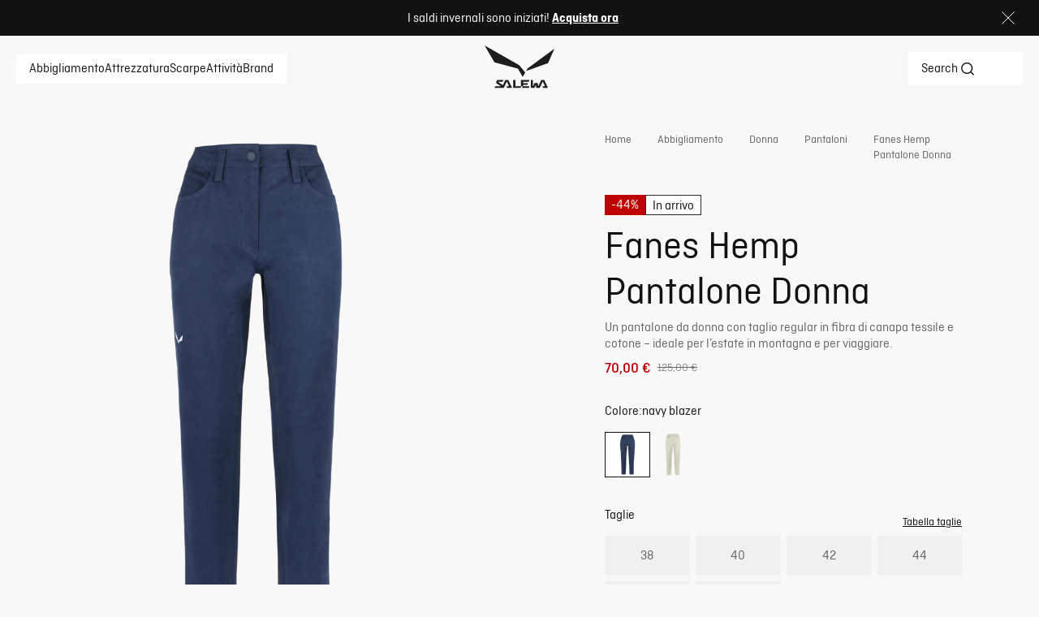

--- FILE ---
content_type: text/css; charset=utf-8
request_url: https://www.salewa.com/_nuxt/UiInput.DBg5JuYZ.css
body_size: 198
content:
.form[data-v-778ab552],.ui-input[data-v-778ab552]{flex-grow:1}.form[data-v-778ab552]{align-items:center;align-self:stretch;color:var(--ui-copy);display:flex;font-size:var(--font-size--s);line-height:1.25em;position:relative}.error[data-v-778ab552]{font-size:var(--font-size--xs)}label[data-v-778ab552]{color:var(--ui-copy);font-size:1em;left:0;line-height:1.25rem;pointer-events:none;position:absolute;top:50%;transform:translate(.875em,-50%);transition:all .2s ease}.input-button[data-v-778ab552]{all:unset;cursor:pointer;display:inline-flex;font-size:24px;position:absolute;right:12px;top:50%;transform:translateY(-50%)}input[data-v-778ab552]{background-color:var(--brand-white);border:1px solid var(--ui-inactive);border-radius:12px;color:var(--brand-blackout);flex-grow:1;font-size:inherit;line-height:1.25em;padding:.8125em .875em;width:100%}input[data-v-778ab552]::-moz-placeholder{color:transparent;-moz-transition:color .2s ease;transition:color .2s ease}input[data-v-778ab552]::placeholder{color:transparent;transition:color .2s ease}input[data-v-778ab552]:active,input[data-v-778ab552]:focus,input[data-v-778ab552]:hover{border:1px solid var(--brand-blackout);color:var(--brand-blackout);outline:none}input:not(:-moz-placeholder)+label[data-v-778ab552]{background-color:var(--brand-white);font-size:.875em;padding:0 4px;top:0}input:active+label[data-v-778ab552],input:focus+label[data-v-778ab552],input:not(:placeholder-shown)+label[data-v-778ab552]{background-color:var(--brand-white);font-size:.875em;padding:0 4px;top:0}input[data-v-778ab552]:active::-moz-placeholder,input[data-v-778ab552]:focus::-moz-placeholder{color:var(--ui-inactive)}input[data-v-778ab552]:active::placeholder,input[data-v-778ab552]:focus::placeholder{color:var(--ui-inactive)}input[data-v-778ab552]:-webkit-autofill,input[data-v-778ab552]:-webkit-autofill:focus{-webkit-transition:background-color 600000s 0s,color 600000s 0s;transition:background-color 600000s 0s,color 600000s 0s}input[data-v-778ab552]:disabled{cursor:not-allowed}[aria-invalid=true][data-v-778ab552]{border-color:var(--ui-error)}.required label[data-v-778ab552]:after{color:var(--ui-error);content:" *"}input[data-v-778ab552]{background:var(--input-background-color);border:1px solid var(--border-color);border-radius:0;color:var(--text-color)}input[data-v-778ab552]:focus{border:1px solid var(--primary-border-color)}label[data-v-778ab552]{color:var(--subheader-text-color)}input:not(:-moz-placeholder)+label[data-v-778ab552]{background:linear-gradient(transparent 50%,var(--input-background-color) 50%)}input:active+label[data-v-778ab552],input:focus+label[data-v-778ab552],input:not(:placeholder-shown)+label[data-v-778ab552]{background:linear-gradient(transparent 50%,var(--input-background-color) 50%)}[aria-invalid=true][data-v-778ab552]{border-color:var(--input-error)}.required label[data-v-778ab552]:after{color:var(--input-error)}


--- FILE ---
content_type: text/javascript; charset=utf-8
request_url: https://www.salewa.com/_nuxt/MiFtuPaO.js
body_size: 521
content:
import{m as a,o as t,s as p,bl as c,c as s,D as h,x as i,P as e}from"./Bfqp0pOv.js";const d={xmlns:"http://www.w3.org/2000/svg",viewBox:"0 0 113.4 113.4"};function o(r,l){return t(),a("svg",d,[p("defs",null,[l[1]||(l[1]=c('<clipPath id="clippath"><path d="M15.3 13.7h82.8v85.9H15.3z" class="cls-1"></path></clipPath><clipPath id="clippath-1"><path d="M15.3 13.7h82.8v85.9H15.3z" class="cls-1"></path></clipPath><clipPath id="clippath-2"><path d="M15.3 13.7h82.8v85.9H15.3z" class="cls-1"></path></clipPath><clipPath id="clippath-3"><path d="M15.3 13.7h82.8v85.9H15.3z" class="cls-1"></path></clipPath><clipPath id="clippath-4"><path d="M15.3 13.7h82.8v85.9H15.3z" class="cls-1"></path></clipPath>',5)),(t(),s(e("style"),null,{default:h(()=>l[0]||(l[0]=[i(".cls-1{fill:none}.cls-6{fill:#020303}")])),_:1,__:[0]}))]),l[2]||(l[2]=c('<g id="Livello_1"><g id="Livello_1-2" data-name="Livello_1"><path d="M52 94.7c.3 1.4-1 3.1-2.4 3.8l-3.5.8c-1.3.2-3-.1-3.3-1.9l-1.7-7.9c-.3-1.4.7-2.4 2.1-2.1l5.2 1.4c1.4.3 2.9 2.3 3.1 3.4z" class="cls-6" style="clip-path:url(#clippath);"></path><path d="m85.4 52.5-22.7 1c-1.4 0-2.7 1-3.4 2.4l-.3.7-6.5 14.1c-3.8-.3-6.9-1.4-9.3-3.1-1.4-1-3.1-3.4-3.1-3.4l-.5-.8c-.5-.7-.9-1.6-1-2.5s-.1-1.8-.1-1.8l13.7-7.9.7-.4s.9-.4 1-1.3l5.8-18.2c.7-1.7-.3-3.8-2.1-4.1-1.7-.7-3.8.3-4.1 2.1L48 46.1S29.1 54 26.4 56.4c-1.4 1.4-1.7 2.1-2.7 3.8S17.3 74 15.9 77.3s-.5 1.4-.6 2.1c-.2 1.8.4 2.3 1.6 3.2l15.5 8.2c.3.3 1 .3 1.7.3 1.4 0 2.4-.7 3.1-1.7 1-1.7.3-3.8-1.4-4.5l-12.4-6.5 3.4-7.9c.3.7.7 1.4 1 1.7 2.1 3.1 4.5 5.5 7.6 7.6s6.2 3.1 9.3 3.8 6.9.7 8.6 1c2.4 0 6.9-1.7 7.9-5.2.7-1.7 5.5-17.2 5.5-17.2l19.6-2.4c1.7-.3 3.1-1.7 3.1-3.4-.3-2.4-2.3-4.2-4-3.9" class="cls-6" style="clip-path:url(#clippath-1);"></path><path d="M38.6 59.7" class="cls-6" style="clip-path:url(#clippath-2);"></path><path d="M95 99.2c-1.7 0-2.7-1.4-2.7-2.7V47.4L70 39.5c-.7-.3-1.4-1-1.7-1.7l-5.5-13.4-34.4-5.2c-1.4-.3-2.7-1.7-2.4-3.1.3-1.7 1.7-2.7 3.1-2.4l36.1 5.2c1.2.3 1.7.7 2.1 1.7l5.5 13.7 23 8.2c1 .3 2.1 1.4 2.1 2.7v51.2c.3 1.7-1 2.7-2.7 2.7" class="cls-6" style="clip-path:url(#clippath-3);"></path><path d="M27.3 50.8c4.8.3 8.9-3.4 8.9-8.6s-3.8-8.9-8.6-8.9-8.6 4.1-8.6 8.6 3.4 8.6 8.2 8.9" class="cls-6" style="clip-path:url(#clippath-4);"></path></g></g>',1))])}const v={render:o};export{v as default,o as render};


--- FILE ---
content_type: text/javascript; charset=utf-8
request_url: https://www.salewa.com/_nuxt/D0yA3Wot.js
body_size: -301
content:
import{b as s}from"./Bfqp0pOv.js";const o=()=>{const{locale:e}=s();return e.value==="en-US"},t={isUS:o};export{t as s};


--- FILE ---
content_type: text/javascript; charset=utf-8
request_url: https://www.salewa.com/_nuxt/B9EMnnzA.js
body_size: 6
content:
import{m as l,o as e,bl as a}from"./Bfqp0pOv.js";const i={xmlns:"http://www.w3.org/2000/svg",fill:"none",viewBox:"0 0 24 24"};function f(h,t){return e(),l("svg",i,t[0]||(t[0]=[a('<g clip-path="url(#a)"><g fill-rule="evenodd" clip-path="url(#b)" clip-rule="evenodd"><path fill="#fff" d="M-4.364-.273h32.728v24.546H-4.364z"></path><path fill="#009246" d="M-4.364-.273H6.544v24.546H-4.364z"></path><path fill="#CE2B37" d="M17.456-.273h10.908v24.546H17.456z"></path></g></g><defs><clipPath id="a"><rect width="24" height="24" fill="#fff" rx="12"></rect></clipPath><clipPath id="b"><path fill="#fff" d="M-4.364-.273h32.727v24.546H-4.364z"></path></clipPath></defs>',2)]))}const r={render:f};export{r as default,f as render};


--- FILE ---
content_type: text/javascript; charset=utf-8
request_url: https://www.salewa.com/_nuxt/DeD0Ed1E.js
body_size: -160
content:
var _=(a=>(a.wildcountry="40-[a-zA-Z0-9_-]{2,256}",a.lamunt="85-[a-zA-Z0-9_-]{2,256}",a.salewa="00-[0-9_-]{2,256}",a.dynafit="08-[0-9_-]{2,256}",a.evolv="66-[0-9_-]{2,256}",a))(_||{});export{_ as S};


--- FILE ---
content_type: text/javascript; charset=utf-8
request_url: https://www.salewa.com/_nuxt/BVR3vpsn.js
body_size: 529
content:
import{b_ as L,c0 as O,bW as k,f as B,k as R,c1 as $,bZ as p,W as h,b$ as T,bX as j,z as q,bY as N,C as F,c2 as l,a0 as G}from"./Bfqp0pOv.js";import{S as _}from"./DeD0Ed1E.js";function I(e,a){return Object.keys(a).find(n=>a[n]===e)}function V(e){var n;const a=(n=e==null?void 0:e.content._meta)==null?void 0:n.schema;return a||null}function K(e){return Object.keys(e)}const M=e=>{const a=O[e];return Object.fromEntries(Object.entries(L).filter(([n])=>K(a).includes(n)))};function W(e,a){if(!e||!a)return null;const n=M(a),s=I(e,n);return s||null}const U=k(async(e,a)=>{var m,v,C,b,P,w,A,S;let n,s;const o=B(),{brand:c}=R();if((m=$().value)!=null&&m.error)return;if(!o.isHydrating&&o.payload.serverRendered&&e.path===a.path&&e.query!==a.query){p(((v=o.$requestData)==null?void 0:v.layout)??"default");return}o.$requestData=null;const i=o.$i18n.locale.value,x=o.$i18n.fallbackLocale.value;let d=i;if(i!==x&&!e.path.includes(i)&&(d=e.path.split("/")[1]),!_[c])throw h({statusCode:404});const D=_[c],g=new RegExp(`${D}`).test(e.path);if(e.path===a.path&&e.hash!==a.hash)return;if(g)return p("product"),T(o,()=>{o.$requestData={view:l.PRODUCT,payload:{},layout:"product"}});const f=(C=e.params)==null?void 0:C.slug,E=Array.isArray(f)?f.join("/"):f.toString(),{data:t}=([n,s]=j(()=>q({key:F.DYNAMIC_PAGE,slug:E,isProduct:g,options:{locale:N(d)}})),n=await n,s(),n);if(t.value,!(!t.value&&!o.isHydrating)&&(b=t==null?void 0:t.value)!=null&&b.content){const y=V(t==null?void 0:t.value);let r="default";if(!y)throw h({statusCode:404});const u=W(y,c);if(!u)throw h({statusCode:404});return(w=(P=t.value)==null?void 0:P.content.layout)!=null&&w.theme&&(r=t.value.content.layout.theme),u===l.MAGAZINE_ARTICLE&&(r="magazine-article"),u===l.BLOG_POST&&(r="blog-post"),u===l.INFO_PAGE&&((S=(A=t.value)==null?void 0:A.content.layout)!=null&&S.theme&&Object.values(G).includes(t.value.content.layout.theme)?r=t.value.content.layout.theme:r="info-page"),p(r),T(o,()=>{o.$requestData={view:u,payload:t==null?void 0:t.value,layout:r}})}});export{U as default};


--- FILE ---
content_type: text/javascript; charset=utf-8
request_url: https://www.salewa.com/_nuxt/DFrw5ZhN.js
body_size: 17569
content:
const __vite__mapDeps=(i,m=__vite__mapDeps,d=(m.f||(m.f=["./Bfqp0pOv.js","./entry.QCblga4P.css","./DFUBJ4_t.js","./Brl4eBzQ.js","./UiFallbackTile.C9kog-7c.css","./B7pTo4z2.js","./UiHeading.DIvvtbxk.css","./UiVideoPlayer.D3cQ7ayK.css"])))=>i.map(i=>d[i]);
import{_ as Qn}from"./DVMlLBTo.js";import{M as Ft,aR as es,aO as Gt,b1 as ts,I as Xe,k as re,az as ns,af as ss,W as os,al as Me,ar as as,Y as Qe,$ as Xt,f as Qt,a2 as en,b as et,l as Ee,r as j,e as is,a3 as tn,cg as rs,i as cs,am as ls,ch as us,d as R,B as E,a5 as Re,ac as Ie,m as u,o as s,s as f,n as m,c as U,u as a,U as ke,q as C,H as Oe,E as ae,F as K,p as x,ci as X,L as Ve,P as tt,T as qt,V as jt,a6 as Te,D as S,x as ie,y as z,A as M,aF as A,j as nn,J as sn,_ as Ue,aa as ds,ai as on,w as Pe,z as ps,C as be,aJ as _s,aD as an,t as Ye,K as rn,ad as cn,bw as ms,bE as fs,aI as gs,bd as vs,a8 as ys,cj as hs,ab as bs,a7 as ks,a as Kt,ao as $s,a4 as Ss,bT as Cs,ck as ws,ay as Is}from"./Bfqp0pOv.js";import{_ as Ps}from"./L6h8XnRO.js";import{_ as zs}from"./D0cKceTN.js";import{U as ln}from"./B7pTo4z2.js";import{a as Ts,b as Os}from"./gQi8ByiH.js";import{U as Us}from"./nhCy_tHz.js";import{u as As,_ as Bs}from"./Db9wiMWO.js";import un from"./DFUBJ4_t.js";import{_ as Ls}from"./xBOtkyFe.js";import{_ as Fe}from"./CXO9xTiE.js";import{_ as Ds}from"./Cfs5Q2AE.js";import{a as dn,_ as Ns}from"./DweIjdgP.js";import{_ as Ms}from"./DEDtvU6v.js";import{a as Es,g as Rs,u as Vs,b as Jt,c as Je,d as He,e as Fs}from"./DU14jedK.js";import{A as Gs,a as qs,P as We,b as js,D as xe,c as Ks,h as Js}from"./CzPeDw0_.js";import{u as nt}from"./ZI_HQFUy.js";import{g as Hs}from"./BrmGO1BE.js";import{u as Ws}from"./BznFQExm.js";import{i as xs,S as Ys,u as Zs}from"./D-kMF2TC.js";import{u as Xs}from"./C-8J5KhR.js";import{u as pn}from"./Bo7gxL2m.js";import{i as Qs,I as _n}from"./D9a2TppB.js";import"./MIw36Em6.js";import"./1DkV6Scs.js";import"./cv5BC_g1.js";import"./Brl4eBzQ.js";import"./D2zxkXaA.js";import"./E9Rq8oeZ.js";import"./DUdGDVnM.js";import"./Dv8XuRIY.js";var mn=(o=>(o.Adult="Adult",o.Kids="Kids",o))(mn||{}),Ze=(o=>(o.InStock="InStock",o.OutOfStock="OutOfStock",o))(Ze||{});const eo="NA";function to({allCategories:o,activity:e,ageGroup:t,productType:c,gender:r,options:n,recommendedUse:i,layer:l}){let v,d,_,g,h,p,w={};const k=n.brand.charAt(0).toUpperCase()+n.brand.slice(1).toLowerCase(),$=n.brand!==Ft.WILDCOUNTRY&&n.brand!==Ft.LAMUNT?k:"",B=b=>{var T,L,G,H,F;if(b!=null&&b.length)for(let J=0;J<b.length;J++){p=b[J];const D=p[`productFilters${$}`],ue=e||i,ce=(D==null?void 0:D.ageGroup)===mn.Kids?Gs.Child:D==null?void 0:D.ageGroup,de=!!((T=D==null?void 0:D.gender)!=null&&T.length&&D.gender===r),$e=!!((L=D==null?void 0:D.genders)!=null&&L.length&&r&&D.genders.includes(r)),me=l===eo?void 0:l;g=c&&((G=D==null?void 0:D.productType)==null?void 0:G.includes(c)),v=so(D==null?void 0:D.activity,ue),_=!!(t&&ce===t),d=$e||de,h=me&&!!((H=D==null?void 0:D.layer)!=null&&H.length&&D.layer.includes(me));const Q=[v,d,_,h],fe=Q.reduce((Se,W)=>Se+(W===!0?1:0),0),ge=g?Q.length+1:0,ve=fe+ge;for(w={...w,[`${p._meta.deliveryId}`]:{score:ve,category:p}};(F=p.categories)!=null&&F.length;)B(p.categories)}};return B(o),no(w)}function no(o){const e=Object.keys(o);if(!e.length)return null;let t=null,c=-1/0;for(const r of e){const{score:n,category:i}=o[r];n>c&&(c=n,t=i)}return t}function so(o,e){return!(o!=null&&o.length)||!(e!=null&&e.length)?!1:e==null?void 0:e.some(t=>{let c=" ";return"key"in t&&(c=t.key),"text"in t&&t.text&&(c=t.text["en-EU"]||t.text["en-GB"]||t.text["en-US"]),o==null?void 0:o.includes(c)})}const oo={S:-1,M:0,L:1},st=(o,e)=>xt(o)&&xt(e)?ao(o,e):io(o,e),Ht=o=>oo[o.slice(-1)]*o.length,ao=(o,e)=>Ht(o)-Ht(e),io=(o,e)=>{const t=Wt(o),c=Wt(e);return t.localeCompare(c,void 0,{numeric:!0})},Wt=o=>parseFloat(o.replace(",",".")).toFixed(2).toString(),xt=o=>!!o.match(/x{0,2}[SML]/);function ro(o){return{}}function co(o,e,t=!1){let c=Object.entries(o);return t&&(c=c.filter(([r,n])=>n!=null)),c.sort(([r],[n])=>{const i=e.indexOf(r),l=e.indexOf(n);return i===-1&&l===-1?0:i===-1?1:l===-1?-1:i-l}).reduce((r,[n,i])=>(r[n]=i,r),{})}function lo(o,e){if(!o.length)return;const t=e!=null&&e.length?o.map(r=>co(r,e)):o,c=[...new Set(t.flatMap(Object.keys))];return t.map(r=>c.reduce((n,i)=>(n[i]=i in r?r[i]:null,n),{}))}const Yt=o=>{const e=[];return new DOMParser().parseFromString(o,"text/html").querySelectorAll("li").forEach(c=>{var n;const r=((n=c.textContent)==null?void 0:n.trim())??void 0;r&&e.push({text:r,icon:void 0})}),e};function uo(){const o=new Date,e=o.getFullYear(),t=new Date(e,1,1),c=new Date(e,7,1);return t.getTime()<=o.getTime()&&c.getTime()<=o.getTime()?`${e+1}-02-01`:t.getTime()<=o.getTime()&&c.getTime()>o.getTime()?`${e}-08-01`:`${e}-02-01`}function ze(o,e){var t,c;return e?(c=(t=e.attributes)==null?void 0:t.find(r=>r.name===o))==null?void 0:c.value:null}function po(o,e,t){var i,l;if(!o)return{isOutOfStock:!0,quantity:0};const c=(i=o==null?void 0:o.availability)==null?void 0:i.channels;if(!c)return{isOutOfStock:!0,quantity:0};const r=(l=es(e,t))==null?void 0:l.warehouses;if(!(r!=null&&r.length))return{isOutOfStock:!0,quantity:0};let n=0;return r.forEach(v=>{for(const d in c)v.id===d&&(n+=c[d].availableQuantity||0)}),{quantity:n,isOutOfStock:n<=0}}function _o(o){const e=ze(qs.ReleaseDate,o);if(!e)return!1;const t=Gt.utc().subtract(3,"months");return Gt(e)>t}function mo(o,e,t,c,r){return ts.uniqBy([o.mainVariant,...o.variants||[]],"sku").map(i=>{var J,D,ue,ce;const l=ze(We.Color,i),v=ze(We.ColorCode,i),d=ze(We.Size,i),_=ze(js.Subtitle,i),g=o.fit,h=Hs(t,r,i),p=po(i,e,t),w=!h,k=_o(i),$=((J=o.masterVariant)==null?void 0:J.sku)===(i==null?void 0:i.sku),B=((D=o.mainVariant)==null?void 0:D.sku)===(i==null?void 0:i.sku),V=i==null?void 0:i.images,b=i==null?void 0:i.sku,T=((ue=i==null?void 0:i.id)==null?void 0:ue.toString())||"",L=o.name,G=o.description,H=o.slug[t]?o.slug[t]:o.slug,F=c(H,i==null?void 0:i.sku,((ce=o.masterVariant)==null?void 0:ce.sku)===(i==null?void 0:i.sku));return{color:l,colorCode:v,description:G,fit:g,id:T,images:V,isNew:k,isOutOfStock:p.isOutOfStock,quantity:p.quantity,isMissingPrice:w,mainVariant:B,masterVariant:$,name:L,price:h,size:d,sku:b,slug:H,subtitle:_,url:F}})}function fo(o,e,t){var w,k,$;let c=[];if(!e)return{breadcrumbs:c,category:null};const r={path:`/${e.slug}`,label:e.name};if(!(o!=null&&o.length))return{breadcrumbs:[r],category:null};const{isCategoryDrivenBrand:n}=Xe(),{brand:i}=re(),l=e==null?void 0:e.activity,v=(w=e.gender)==null?void 0:w.key,d=(k=e.ageGroup)==null?void 0:k.key,_=n?e.productCategory:($=e.productType.obj)==null?void 0:$.name,g=e.recommendedUseAllLocales,h=e.layer,p=to({allCategories:o,activity:l,ageGroup:d,productType:_,gender:v,options:{brand:i},recommendedUse:g,layer:h});if(p){const B=Es(o,p,t);c=c.concat(B)}return c.push(r),{breadcrumbs:c,category:p}}function go(o){var l,v,d,_;const{isWildcountryBrand:e,isDynafitBrand:t}=re(),c={Trekking:"trekking","Alpine Life":"alpine-life","Ski Touring":"ski-touring",Climbing:"climbing",Mountaineering:"mountaineering",Biking:"biking","Speed Hiking":"speed-hiking","Sport Climbing":"sport-climbing","Alpine Climbing":"outdoor",Trad:"trad",Training:"indoor"},r=(l=o.value)==null?void 0:l.activity,n=(d=(v=o.value)==null?void 0:v.attributes)==null?void 0:d.recommendedUse,i=(_=o.value)==null?void 0:_.recommendedUseAllLocales;return e&&r&&r.length?r.map(g=>{const h=c[g.key]||"",p=typeof g.label=="string"?g.label:"";return{icon:h,text:p}}):n&&n.length&&i?n.map((g,h)=>{var B;const p=i[h],w=((B=p==null?void 0:p.text)==null?void 0:B["en-EU"])||"",k=c[w]||"",$=typeof g.text=="string"?g.text:"";return{icon:k,text:$}}):t&&r&&r.length?r.map(g=>({icon:"",text:g.key})):[]}const fn=o=>ns.groupBy(o,e=>e.colorCode),vo=(o,e)=>e?o.find(t=>e===t.sku):o.find(t=>t.mainVariant),yo=o=>o.sort((e,t)=>st(e.size,t.size)).map(e=>({value:e.size,disabled:e.isOutOfStock||e.isMissingPrice}));function Zt({ctProduct:o,locale:e,stores:t,getProductHref:c,currency:r,sku:n,slug:i}){var B,V,b,T,L,G,H;const l=ss(o,e),v=mo(l,t,e,c,r),d=v.every(F=>F.isOutOfStock),_=l.name;let g=vo(v,n);g||os({statusCode:404,fatal:!0});const h=fn(v),p=g&&!l.noColorSelection?h[g.colorCode]:v;p.sort((F,J)=>st(F.size,J.size));const w=yo(p);l.noColorSelection&&!n&&(d?g=p[0]:g=p.find(F=>!F.isOutOfStock));let k={};for(const F in h)k={...k,[F]:h[F].every(J=>J.isOutOfStock)};const $=g&&(l.noColorSelection||(w==null?void 0:w.length)===1)?g.size:void 0;return{id:l.id,activity:l.activity,algoliaBenefitsFilters:l.algoliaBenefitsFilters,ageGroup:l.ageGroup,allOutOfStock:d,attributes:l==null?void 0:l.attributes,careInstruction:l.careInstructionSlot,comingSoonColors:k,declarationOfConformity:l.declarationOfConformity,description:l.description,design:l.design,features:l.features,featuresJson:l.featuresJson,fitAndShape:l.fitAndShape,benefits:l==null?void 0:l.benefits,gender:l.gender,instructionManual:l.instructionManual,key:l.key,laMuntCares:l.laMuntCaresSlot,layer:l.layer,materials:l.materialsSlot,name:l.name,names:_,noColorSelection:l.noColorSelection,prodDesc:(V=(B=l.attributes)==null?void 0:B.other)==null?void 0:V.prodDesc,productCategory:l==null?void 0:l.productCategory,productType:l.productType,recommendedUseAllLocales:(b=o.attributes)==null?void 0:b.recommendedUse,sizePreselected:$,sizes:w,sku:n,slug:i,slugs:o.slugForAllLocales,subtitle:l.subtitle,technicalAttributes:l.technicalAttributesTable,variant:g,variants:v,variantsForColors:h,variantsForSizes:p,dynafitFeatures:(L=(T=l.attributes)==null?void 0:T.other)==null?void 0:L.productFeatures,abstractLText:l==null?void 0:l.abstractLText,awardsExtended:(H=(G=l.attributes)==null?void 0:G.other)==null?void 0:H.awardsExtended,contentTriggerTags:l==null?void 0:l.contentTriggerTags}}function ho(o,e,t){var i,l,v;if(!o.length||!e)return;const c=e.variants.map(d=>{var g,h,p;const _=o.find(w=>w.sku===d.sku);return _?{...d,price:{regular:Me(_,t),discounted:(g=_.discounted)!=null&&g.centAmount?Me(_.discounted,t):void 0,discountId:(p=(h=_.discounted)==null?void 0:h.discount)==null?void 0:p.id}}:d}),r=o.find(d=>{var _;return d.sku===((_=e==null?void 0:e.variant)==null?void 0:_.sku)}),n=r?{...e.variant,price:{regular:Me(r,t),discounted:(i=r.discounted)!=null&&i.centAmount?Me(r.discounted,t):void 0,discountId:(v=(l=r.discounted)==null?void 0:l.discount)==null?void 0:v.id}}:e.variant;return{...e,variants:c,variant:n,variantsForColors:fn(c)}}async function bo(o,e){if(o.isRedirect301){const t=await ko(o,e);if(t){const c=e===as.EN_EU?"":`${e.toLowerCase()}/`;return Qe(e?`${c}${t}`:t,{replace:!0,external:!0})}}if(o.isRedirect410)return Xt({statusCode:410})}async function ko(o,e){const{isCategoryDrivenBrand:t}=Xe(),c=t&&o.productCategory?await $o(o.productCategory,e):null;return c||await So(o,e)}async function $o(o,e){return await $fetch(`/api/products/redirectSlugByCategory/${o}`,{query:{locale:e}})??null}async function So(o,e){const t=o.productType.id;return await $fetch(`/api/products/redirectSlug/${t}`,{query:{locale:e}})??null}const Co=async()=>{const{$appInsights:o}=Qt(),e=en(),{locale:t}=et(),c=nt(),{getProductHref:r}=Ee(),n=j(e.params.slug.toString()),i=j(e.query.sku),l=j(!1),v=is(),d=tn(n.value,()=>null),{data:_,error:g}=await rs(`product-initial-${n.value}`,async()=>{var B;if(d.value)return Zt({ctProduct:d.value,locale:t.value,stores:v.value,getProductHref:r,currency:c.value,sku:i.value,slug:n.value});const k=`/api/products/${n.value}`,$=await $fetch(k,{query:{locale:t.value},headers:{...(o==null?void 0:o.context)&&{traceparent:cs((B=o.context.telemetryTrace)==null?void 0:B.traceID)},...ro()}});return d.value=$,await bo($,t.value),Zt({ctProduct:$,locale:t.value,stores:v.value,getProductHref:r,currency:c.value,sku:i.value,slug:n.value})},{watch:[n,v],immediate:!0}),h=k=>k?k.variants.map($=>$.sku).filter($=>!!$):[],p=async k=>k.length?await $fetch("/api/prices",{query:{skus:k,locale:t.value,currencyCode:c.value}}):[];return{productData:_,updatePrices:async()=>{if(!_.value)return;const k=h(_.value);if(k.length)try{l.value=!0;const $=await p(k);$!=null&&$.length&&(_.value={...ho($,_.value,t.value)}),l.value=!1}catch{l.value=!1}},loadingPrices:l,error:g}},wo=o=>{var g,h,p,w,k,$,B,V,b;const{json:e}=o;if(!e)return;const{brandName:t}=re(),c=((h=(g=e.variant)==null?void 0:g.price)==null?void 0:h.discounted)||((w=(p=e.variant)==null?void 0:p.price)==null?void 0:w.regular),r=nt(),n=c&&Rs(c),i=ls(),l=i.href.split("?")[0],v=uo(),d=($=(k=e.variant)==null?void 0:k.images)!=null&&$.length?(B=e.variant)==null?void 0:B.images.map(T=>T.url):"",_={"@context":"https://schema.org/","@type":"Product","@id":l,name:e.name,description:e.description,image:d,sku:(V=e.variant)==null?void 0:V.sku,offers:{"@type":"Offer",url:i,priceCurrency:r.value,price:n,availability:(b=e.variant)!=null&&b.isOutOfStock?Ze.OutOfStock:Ze.InStock,priceValidUntil:v},brand:{"@type":"Brand",name:t}};xs(_,Ys.PdpJsonLd)},Io=async(o,e)=>{var v,d;const{data:t}=await Vs(void 0,!1),{brand:c}=re(),r=((d=(v=t==null?void 0:t.value)==null?void 0:v.items.find(_=>_._meta.deliveryKey===us[c]))==null?void 0:d.items)||[],n=fo(r,o,e),i=j(n.breadcrumbs),l=j(n.category);return{breadcrumbs:i,category:l}},Po=async o=>{var t;const e=(o==null?void 0:o.contentTriggerTags)??[];if(e!=null&&e.length){const{data:c}=await pn({keys:e}),r=((t=c.value)==null?void 0:t.slice(0,3))??[];return{data:j(r)}}return{data:j(null)}},zo={class:"ui-gallery","aria-label":"Product image gallery"},To={class:"zoom-icon"},Oo={key:0,class:"previews"},Uo=R({__name:"UiGallery",props:{variant:{}},emits:["image-click"],setup(o,{emit:e}){const{isLamuntBrand:t,isSalewaBrand:c,isEvolvBrand:r,brand:n}=re(),i=o,l=e,v=j(),d=j(),_=t||c||r,g=qt(()=>jt(()=>import("./Bfqp0pOv.js").then(b=>b.cm),__vite__mapDeps([0,1]),import.meta.url)),h=qt(()=>jt(()=>import("./DFUBJ4_t.js"),__vite__mapDeps([2,3,0,1,4,5,6,7]),import.meta.url)),p=E(()=>{const b=Re(n,i==null?void 0:i.variant),[T,...L]=b;return{main:T,rest:L}});function w(b){if(X(b))return{videoSource:{src:b.src,cover:b.cover,type:b.type},autoplay:!0,container:"image-gallery",muted:!0,playsinline:!0};if(Te(b))return{url:b.zoom,alt:b.alt,wMedium:"800",wLarge:"800"}}Ie(()=>{var b,T;(b=v==null?void 0:v.value)!=null&&b.imgElement&&(d.value=(T=v.value)==null?void 0:T.imgElement)});function k(b){l("image-click",b)}const $=()=>{d.value&&(d.value.style.transform="scale(2)",d.value.style.cursor="zoom-in",d.value.style.transition="transform 0.1s linear")},B=()=>{d.value&&(d.value.style.transform="scale(1)",d.value.style.cursor="default",d.value.style.transition="transform 0.1s linear")},V=b=>{if(d.value){const{left:T,top:L,width:G,height:H}=d.value.getBoundingClientRect(),F=(b.pageX-T)/G*100,J=(b.pageY-L)/H*100;d.value.style.transformOrigin=`${F}% ${J}%`}};return(b,T)=>{var H,F,J,D,ue,ce,de,$e,me,Q,fe,ge,ve,Se;const L=ke,G=Oe;return s(),u("div",zo,[f("div",{class:ae(["main-image",{placeholder:!((H=a(p).main)!=null&&H.big)}])},[a(_)?(s(),U(L,{key:0,ref_key:"mainImage",ref:v,url:(J=(F=a(p))==null?void 0:F.main)==null?void 0:J.zoom,alt:(ue=(D=a(p))==null?void 0:D.main)==null?void 0:ue.alt,"data-testid":"product-main-image",width:{medium:"1024"},fetchpriority:"high",loading:"eager",preload:!0,onClick:T[0]||(T[0]=W=>{var ne;return((ne=a(p))==null?void 0:ne.main.big)&&k(0)}),onMousemove:V,onMouseenter:$,onMouseleave:B},null,8,["url","alt"])):(s(),U(L,{key:1,url:(de=(ce=a(p))==null?void 0:ce.main)==null?void 0:de.big,alt:(me=($e=a(p))==null?void 0:$e.main)==null?void 0:me.alt,"w-medium":"1024","w-large":"1024",fetchpriority:"high",loading:"eager","data-testid":"product-main-image",onClick:T[1]||(T[1]=W=>{var ne,ye;return((ye=(ne=a(p))==null?void 0:ne.main)==null?void 0:ye.big)&&k(0)})},null,8,["url","alt"])),a(c)&&((fe=(Q=a(p))==null?void 0:Q.main)!=null&&fe.big)?(s(),u("div",{key:2,class:"zoom-icon-wrapper",onClick:T[2]||(T[2]=W=>k(0))},[f("div",To,[C(G,{name:"expand"})])])):m("",!0)],2),(ve=(ge=a(p))==null?void 0:ge.rest)!=null&&ve.length?(s(),u("div",Oo,[(s(!0),u(K,null,x((Se=a(p))==null?void 0:Se.rest,(W,ne)=>{var ye,Ae;return s(),u("div",{key:a(X)(W)?"pdp-video":W.zoom,class:ae(["image-container",[((ye=W.type)==null?void 0:ye.includes("video"))&&"video",((Ae=W==null?void 0:W.type)==null?void 0:Ae.includes("action_shot"))&&"enlarged"]])},[(s(),U(tt(a(X)(W)?a(h):a(g)),Ve({key:a(X)(W)?"pdp-video":W.zoom},{ref_for:!0},w(W),{"data-testid":"product-image",onClick:ot=>k(ne+1)}),null,16,["onClick"]))],2)}),128))])):m("",!0)])}}}),Ao={class:"activities-list"},Bo={class:"activity-icon-wrapper"},Lo=R({__name:"ProductActivities",props:{activities:{}},setup(o){return(e,t)=>{const c=Oe,r=Ps;return s(),u("div",Ao,[(s(!0),u(K,null,x(e.activities,(n,i)=>(s(),u(K,{key:i},[n.icon&&n.text?(s(),U(r,{key:0,theme:"activities"},{item:S(()=>[f("div",Bo,[C(c,{name:n.icon},null,8,["name"])])]),"tooltip-content":S(()=>[ie(z(n.text),1)]),_:2},1024)):m("",!0)],64))),128))])}}}),Do=M(Lo,[["__scopeId","data-v-a7212bbb"]]),No={},Mo={class:"ui-product-description"};function Eo(o,e){return s(),u("div",Mo,[A(o.$slots,"default",{},void 0,!0)])}const Ro=M(No,[["render",Eo],["__scopeId","data-v-7586e6bc"]]),Vo={};function Fo(o,e){return s(),u("div")}const Go=M(Vo,[["render",Fo]]),qo={class:"fallback-container"},jo={class:"mobile-only ui-pdp-mobile-slider"},Ko={key:0,class:"slider-pagination-bullets"},Jo=["slides-per-view","space-between"],Ho=R({__name:"UiPdpMobileSlider",props:{variant:{}},emits:["image-click"],setup(o,{emit:e}){nn();const t=o,c=e,{brand:r}=re(),{pdpMobileSiderConfig:n}=Xe(),i=E(()=>Re(r,t.variant));function l(g){if(X(g))return{videoSource:{src:g.src,cover:g.cover,type:g.type},autoplay:!0,muted:!0,playsinline:!0,container:"image-gallery"};if(Te(g))return{url:g.zoom,alt:g.alt,width:{small:"800"}}}function v(g){c("image-click",g)}const{setSwiperEl:d,el:_}=As("bullets",{slidesOffsetAfter:(n==null?void 0:n.slidesOffsetAfter)??0,slidesOffsetBefore:(n==null?void 0:n.slidesOffsetBefore)??0});return(g,h)=>{const p=Bs,w=sn;return s(),U(w,null,{fallback:S(()=>{var k;return[f("div",qo,[(s(!0),u(K,null,x((k=a(i))==null?void 0:k.length,$=>(s(),u("div",{key:$,class:"fallback"}))),128))])]}),default:S(()=>{var k,$,B,V;return[f("div",jo,[((k=a(i))==null?void 0:k.length)>1?(s(),u("div",Ko,[C(p,{el:a(_)},null,8,["el"])])):m("",!0),f("swiper-container",{ref:b=>a(d)(b),"slides-per-view":(($=a(n))==null?void 0:$.slidesPerView)??1,"space-between":((V=(B=a(n))==null?void 0:B.spaceBetween)==null?void 0:V.mobile)??20,init:!1},[(s(!0),u(K,null,x(a(i),(b,T)=>(s(),u("swiper-slide",{key:a(X)(b)?"pdp-m-video":b.zoom,style:{width:"auto"}},[(s(),U(tt(a(X)(b)?un:ke),Ve({key:a(X)(b)?"pdp-m-video":b.zoom},{ref_for:!0},l(b),{fetchpriority:!a(X)(b)&&T===0?"high":void 0,loading:!a(X)(b)&&T===0?"eager":"lazy",preload:!a(X)(b)&&T===0,"data-testid":"carousel-image",class:"slide-image",onClick:L=>v(T)}),null,16,["fetchpriority","loading","preload","onClick"]))]))),128))],8,Jo)])]}),_:1})}}}),Wo=M(Ho,[["__scopeId","data-v-59e3ee5c"]]),xo={class:"color-container"},Yo={class:"color-title"},Zo={class:"color"},Xo=R({__name:"UiColorName",props:{colorName:{}},setup(o){return(e,t)=>(s(),u("div",xo,[f("span",Yo,z(e.$t("product.color"))+":",1),f("span",Zo,z(e.colorName),1)]))}}),Qo=M(Xo,[["__scopeId","data-v-a1b9f3ff"]]),ea={class:"colors-section","data-testid":"product-colors"},ta=R({__name:"UiProductColorsSection",props:{variant:{},variants:{}},emits:["on-color-select"],setup(o){return(e,t)=>{var n,i;const c=Qo,r=Ts;return s(),u("div",ea,[(i=(n=e.variant)==null?void 0:n.color)!=null&&i.length?(s(),U(c,{key:0,"color-name":e.variant.color},null,8,["color-name"])):m("",!0),C(r,{variants:e.variants,selected:e.variant,onOnClick:t[0]||(t[0]=l=>e.$emit("on-color-select",l))},null,8,["variants","selected"])])}}}),na=M(ta,[["__scopeId","data-v-8da17acf"]]),sa={class:"find-a-store"},oa={class:"gb-store-info"},aa={class:"gb-store-info-label copy-14"},ia=R({__name:"UiProductFindStore",props:{text:{}},setup(o){const{localePath:e}=Ee();return(t,c)=>{const r=Ue,n=Oe;return s(),u("div",sa,[C(r,{theme:"secondary-light","icon-right":"arrow-right",text:"Find a store",width:"wide",onClick:c[0]||(c[0]=()=>("navigateTo"in t?t.navigateTo:a(Qe))(a(e)("/uk-stores")))}),f("div",oa,[C(n,{class:"info-icon",name:"alert-dark"}),f("div",aa,[f("span",null,z(t.text),1)])])])}}}),ra=M(ia,[["__scopeId","data-v-7a38b8ad"]]),ca={key:0,class:"table-wrapper"},la={key:0,class:"table-name"},ua={class:"ui-size-chart-table"},da={key:0,class:"subTitle"},pa=R({__name:"UiSizeChartTable",props:{tableName:{default:""},values:{default:()=>[]},direction:{default:"row"}},setup(o){const e=o,t=E(()=>Math.max(...e.values.map(r=>{var n;return((n=r.value)==null?void 0:n.length)||0}))),c=r=>{const n=r?[...r]:[];return n.concat(Array(t.value-n.length).fill(""))};return(r,n)=>r.values.length?(s(),u("div",ca,[r.tableName?(s(),u("p",la,z(r.tableName),1)):m("",!0),f("div",{class:ae([r.direction,"table"])},[f("table",ua,[f("tbody",null,[(s(!0),u(K,null,x(r.values,(i,l)=>(s(),u("tr",{key:l,class:ae(i.backgroundStyle)},[f("th",null,[f("span",{class:ae({bold:i.textStyle==="bold"})},z(i.title),3),r.direction==="column"&&i.subTitle?(s(),u("span",da,z(i.subTitle),1)):m("",!0)]),(s(!0),u(K,null,x(c(i.value),(v,d)=>(s(),u("td",{key:d},[f("span",{class:ae({bold:i.textStyle==="bold"&&i.applyTextStyleToAll})},z(v),3)]))),128))],2))),128))])])],2)])):m("",!0)}}),_a=M(pa,[["__scopeId","data-v-61be9851"]]),ma={key:0,"data-testid":"size-chart"},fa={class:"title"},ga={class:"open-button"},va={class:"size-chart"},ya={class:"tables"},ha={key:0,class:"image"},ba=["src","alt"],ka=R({__name:"UiSizeChart",props:{sizeChart:{}},setup(o){return(e,t)=>{var i,l;const c=_a,r=on,n=Ls;return(l=(i=e.sizeChart)==null?void 0:i.tables)!=null&&l.length?(s(),u("div",ma,[C(n,{fullscreen:!0,"disable-padding":!0,"modal-key":("Modals"in e?e.Modals:a(ds)).SIZE_CHART_MODAL},{title:S(()=>[f("div",fa,z(e.sizeChart.title),1)]),showModal:S(()=>[f("button",ga,z(e.$t("product.size-guide")),1)]),body:S(()=>{var v,d;return[f("div",va,[f("div",ya,[(s(!0),u(K,null,x(e.sizeChart.tables,(_,g)=>(s(),U(c,{key:g,"table-name":_.tableName,values:_.values,direction:_.tableDirection},null,8,["table-name","values","direction"]))),128))]),e.sizeChart.image?(s(),u("div",ha,[f("img",{src:(v=e.sizeChart.image)==null?void 0:v.url,alt:(d=e.sizeChart.image)==null?void 0:d.alt,loading:"lazy"},null,8,ba),e.sizeChart.description?(s(),U(r,{key:0,class:"description",text:e.sizeChart.description.text},null,8,["text"])):m("",!0)])):m("",!0)])]}),_:1},8,["modal-key"])])):m("",!0)}}}),$a=M(ka,[["__scopeId","data-v-93939266"]]),Sa=["aria-label","onClick"],Ca=R({__name:"UiSizes",props:{sizes:{},hardwareType:{type:Boolean,default:!1},selectedSize:{default:void 0}},emits:["on-size-select"],setup(o,{emit:e}){const t=o,c=j(t.hardwareType?"container-grid":"container-row"),r=e,n=l=>{r("on-size-select",l.value)},i=l=>({"variant-button__active":t.selectedSize===l.value,"variant-button__disabled":l.disabled,"variant-button__uni":l.value.match(/uni/gi)});return(l,v)=>(s(),u("div",{class:ae(a(c))},[(s(!0),u(K,null,x(l.sizes,(d,_)=>(s(),u("button",{key:`${_}-${d.value}`,"aria-label":"Choose size "+d.value,"data-testid":"product-size",class:ae(["variant-button",i(d)]),onClick:g=>n(d)},z(d.value),11,Sa))),128))],2))}}),wa=M(Ca,[["__scopeId","data-v-4f9fd6de"]]),Ia={class:"sizes","data-testid":"product-sizes"},Pa={class:"size-and-chart-container"},za={key:0,class:"size-info"},Ta={"data-testid":"product-sizing-extra-info"},Oa=R({__name:"UiProductSizeSection",props:{sizeChart:{},productData:{},selectedSize:{},dynafitProductSizingInfo:{}},emits:["on-size-select"],setup(o){return(e,t)=>{var n,i,l;const c=$a,r=wa;return s(),u("div",Ia,[f("div",Pa,[f("p",null,z(e.$t("product.size")),1),e.sizeChart?(s(),U(c,{key:0,"size-chart":e.sizeChart},null,8,["size-chart"])):m("",!0)]),C(r,{"hardware-type":!!((n=e.productData)!=null&&n.noColorSelection),sizes:((i=e.productData)==null?void 0:i.sizes)||[],"selected-size":e.selectedSize,onOnSizeSelect:t[0]||(t[0]=v=>e.$emit("on-size-select",v))},null,8,["hardware-type","sizes","selected-size"]),(l=e.dynafitProductSizingInfo)!=null&&l.length&&e.dynafitProductSizingInfo.length>0?(s(),u("div",za,[f("span",Ta,z(e.dynafitProductSizingInfo),1)])):m("",!0)])}}}),Ua=M(Oa,[["__scopeId","data-v-adc11bba"]]),Aa={key:0,class:"ui-product-availability"},Ba=R({__name:"UiProductAvailability",props:{quantity:{}},setup(o){return(e,t)=>e.quantity>0&&e.quantity<=5?(s(),u("span",Aa,z(e.$t("product.availability",{count:e.quantity})),1)):m("",!0)}}),La=M(Ba,[["__scopeId","data-v-d6286477"]]),Da={class:"ui-out-of-stock","data-testid":"out-of-stock-message"},Na={class:"title"},Ma={class:"subtitle"},Ea=R({__name:"UiOutOfStock",props:{title:{},subtitle:{}},setup(o){return(e,t)=>(s(),u("div",Da,[f("p",Na,z(e.title),1),f("p",Ma,z(e.subtitle),1)]))}}),Ra=M(Ea,[["__scopeId","data-v-2ef25b29"]]),Va={key:0,class:"wrapper"},Fa={key:1,class:"wrapper"},Ga=R({__name:"UiDeliveryTime",props:{deliveryTime:{type:String,default:""},deliveryTimeIconName:{type:String,default:""},freeShipping:{type:String,default:""},freeShippingIconName:{type:String,default:""}},setup(o){return(e,t)=>{const c=Oe;return s(),u("div",null,[o.deliveryTime?(s(),u("div",Va,[C(c,{name:o.deliveryTimeIconName,class:"icon"},null,8,["name"]),f("span",null,z(o.deliveryTime),1)])):m("",!0),o.freeShipping?(s(),u("div",Fa,[C(c,{name:o.freeShippingIconName,class:"icon"},null,8,["name"]),f("span",null,z(o.freeShipping),1)])):m("",!0)])}}}),qa=M(Ga,[["__scopeId","data-v-313070cd"]]),ja={class:"features-container"},Ka=R({__name:"ProductFeatures",props:{features:{},featuresJson:{},prodDesc:{}},setup(o){var l,v,d,_;const e=o,t=!!((l=e.prodDesc)!=null&&l.length),c=!!((v=e.featuresJson)!=null&&v.length),r=!!((_=(d=e.features)==null?void 0:d.trim)!=null&&_.call(d).length),n=j([]),i=()=>{if(t){n.value=e.prodDesc??[];return}if(c&&r){n.value=[...e.featuresJson??[],...Yt(e.features??"")];return}if(c){n.value=e.featuresJson??[];return}if(r){n.value=Yt(e.features??"");return}};return Ie(()=>{i()}),(g,h)=>{const p=ln,w=Fe;return s(),u("div",ja,[C(p,{as:"h3"},{default:S(()=>[ie(z(g.$t("product.features")),1)]),_:1}),a(n).length?(s(),U(w,{key:0,list:a(n),theme:"features","data-testid":"product-features"},null,8,["list"])):m("",!0)])}}}),Ja=M(Ka,[["__scopeId","data-v-0cf2d2ef"]]),Ha=["data-testid"],Wa={key:0,class:"label","data-testid":"label-description-block-label"},xa={key:0,"data-testid":"label-description-block-description"},Ya=R({__name:"UiLabelDescriptionBlock",props:{label:{},description:{},dataTestId:{}},setup(o){return(e,t)=>(s(),u("div",{class:"label-description-block","data-testid":e.dataTestId},[e.label?(s(),u("p",Wa,z(e.label),1)):m("",!0),A(e.$slots,"default",{},()=>[e.description?(s(),u("p",xa,z(e.description),1)):m("",!0)],!0)],8,Ha))}}),gn=M(Ya,[["__scopeId","data-v-9ad4014b"]]),Za={key:0,class:"product-specifications"},Xa={class:"grid grid-specifications"},Qa=R({__name:"ProductSpecifications",props:{productAttributes:{},productKey:{}},setup(o){var l,v,d,_;const e=o,t=Object.fromEntries(Object.entries(((l=e.productAttributes)==null?void 0:l.specificationsSlot)||{}).filter(([,g])=>typeof g=="string"||Array.isArray(g)&&g.find(h=>h.type!=="technicalAttribute"))),c=((v=e.productAttributes)==null?void 0:v.livabilitySlot)||{},r=((d=e.productAttributes)==null?void 0:d.weightPackingSizesSlot)||{},n=((_=e.productAttributes)==null?void 0:_.temperaturesSlot)||{},i=E(()=>e.productAttributes?{...t,...c,...r,...n,articleNumber:e.productKey}:{});return(g,h)=>{const p=Fe,w=gn;return g.productKey?(s(),u("div",Za,[f("div",Xa,[(s(!0),u(K,null,x(a(i),(k,$)=>(s(),u("div",{key:$},[Array.isArray(k)&&k.length>1?(s(),U(w,{key:0,label:g.$t(`product.specifications.${$}`),"data-testid":$},{default:S(()=>[C(p,{list:k,"use-default-icon":!0},null,8,["list"])]),_:2},1032,["label","data-testid"])):Array.isArray(k)&&k.length===1?(s(),U(w,{key:1,label:g.$t(`product.specifications.${$}`),description:k[0].text,"data-testid":$},null,8,["label","description","data-testid"])):(s(),U(w,{key:2,label:g.$t(`product.specifications.${$}`),description:k,"data-testid":$},null,8,["label","description","data-testid"]))]))),128))])])):m("",!0)}}}),ei=M(Qa,[["__scopeId","data-v-f464231c"]]),ti={key:0},ni={class:"technical-information-table"},si={key:0,class:"table-title"},oi=["aria-label"],ai=["data-testid"],ii=R({__name:"UiProductTechnicalInformationTable",props:{data:{},tableTitle:{}},setup(o){const e=["size","camStopStrength","expansion","strength","weight","dimensionsWeightExactBySize","waistMaximum","legMaximum","gearLoops","openGateStrength","minorAxisStrength","majorAxisStrength","gateOpening","faceStrength","sideStrength","minimumDepth","maximumDepth","skiSidecutTop","skiSidecutMiddle","skiSidecutBottom","skiRadiusA","dynafitSkiTip","dynafitSkiTail"],t=o,c=E(()=>lo(t.data,e));return(r,n)=>{var i,l;return a(c)&&((i=a(c))!=null&&i.length)?(s(),u("div",ti,[f("div",ni,[(l=r.tableTitle)!=null&&l.length?(s(),u("p",si,z(r.tableTitle),1)):m("",!0),f("table",{"aria-label":r.$t("product.technical-information")},[f("thead",null,[f("tr",null,[(s(!0),u(K,null,x(a(c)[0],(v,d)=>(s(),u("th",{key:d,class:"table-header"},z(r.$t(`product.table-headers.${d}`)),1))),128))])]),f("tbody",null,[(s(!0),u(K,null,x(a(c),(v,d)=>(s(),u("tr",{key:d},[(s(!0),u(K,null,x(v,(_,g)=>(s(),u("td",{key:g,"data-testid":g+"-"+d},z(_||"-"),9,ai))),128))]))),128))])],8,oi)])])):m("",!0)}}}),ri=M(ii,[["__scopeId","data-v-85a41252"]]),ci={class:"materials"},li={class:"grid"},ui=R({__name:"ProductMaterials",props:{materials:{}},setup(o){return(e,t)=>{const c=Fe,r=gn;return s(),u("div",ci,[f("div",li,[(s(!0),u(K,null,x(e.materials,(n,i)=>(s(),u("div",{key:i,class:"item"},[Array.isArray(n)&&n.length>1?(s(),U(r,{key:0,label:e.$t(`product.materials.${i}`),"data-testid":i},{default:S(()=>[C(c,{list:n,"use-default-icon":!0},null,8,["list"])]),_:2},1032,["label","data-testid"])):Array.isArray(n)&&n.length===1?(s(),U(r,{key:1,"data-testid":i,label:e.$t(`product.materials.${i}`),description:n[0].text},null,8,["data-testid","label","description"])):(s(),U(r,{key:2,"data-testid":i,label:e.$t(`product.materials.${i}`),description:n},null,8,["data-testid","label","description"]))]))),128))])])}}}),di=M(ui,[["__scopeId","data-v-86a5bc05"]]),pi={class:"materials-icons"},_i={key:0,class:"material-icon"},mi=["src"],fi=R({__name:"ProductMaterialsIcons",props:{materials:{}},setup(o){const e=t=>Array.isArray(t)&&t.length>0&&"icon"in t[0];return(t,c)=>(s(),u("div",pi,[(s(!0),u(K,null,x(t.materials,(r,n)=>{var i,l,v;return s(),u(K,{key:n},[e(r)&&((l=(i=r==null?void 0:r[0])==null?void 0:i.icon)!=null&&l.length)?(s(),u("div",_i,[f("img",{src:(v=r==null?void 0:r[0])==null?void 0:v.icon,loading:"lazy"},null,8,mi)])):m("",!0)],64)}),128))]))}}),gi=M(fi,[["__scopeId","data-v-06b1617c"]]),vi={class:"care-instructions"},yi={class:"grid"},hi=["src"],bi={key:1},ki=R({__name:"ProductCareInstructions",props:{product:{}},setup(o){return(e,t)=>{var c;return s(),u("div",vi,[f("p",null,z(e.$t("product.care-instructions")),1),f("div",yi,[(s(!0),u(K,null,x((c=e.product)==null?void 0:c.careInstruction,(r,n)=>(s(),u("div",{key:n,class:"icon-text"},[r!=null&&r.icon?(s(),u("img",{key:0,src:r.icon,loading:"lazy"},null,8,hi)):m("",!0),r!=null&&r.text?(s(),u("span",bi,z(r==null?void 0:r.text),1)):m("",!0)]))),128))])])}}}),$i=M(ki,[["__scopeId","data-v-64b54d9f"]]),Si={class:"manuals"},Ci={class:"links"},wi={class:"link","data-testid":"instruction-manual"},Ii={class:"link","data-testid":"declaration-of-conformity"},Pi=R({__name:"ProductManuals",props:{product:{}},setup(o){const{brand:e}=re();return(t,c)=>{var n,i,l,v;const r=Ms;return s(),u("div",Si,[f("p",null,z(t.$t("product.manuals")),1),f("div",Ci,[f("div",wi,[(n=t.product)!=null&&n.instructionManual?(s(),U(r,{key:0,to:(i=t.product)==null?void 0:i.instructionManual,"icon-left":"download",target:"_blank"},{default:S(()=>[ie(z(t.$t(`product.download-manuals.${a(e)}`)),1)]),_:1},8,["to"])):m("",!0)]),f("div",Ii,[(l=t.product)!=null&&l.declarationOfConformity?(s(),U(r,{key:0,to:(v=t.product)==null?void 0:v.declarationOfConformity,target:"_blank","icon-left":"download"},{default:S(()=>[ie(z(t.$t(`product.download-declaration.${a(e)}`)),1)]),_:1},8,["to"])):m("",!0)])])])}}}),zi=M(Pi,[["__scopeId","data-v-0ec60c48"]]),Ti={class:"product-details"},Oi={key:0,class:"technical-table"},Ui={class:"care-manuals"},Ai=R({__name:"ProductDetails",props:{product:{}},setup(o){const e=o,{brand:t}=re(),c=E(()=>{var d,_,g,h,p;return(g=(_=(d=e.product)==null?void 0:d.attributes)==null?void 0:_.csr)!=null&&g.length?{csr:(p=(h=e.product)==null?void 0:h.attributes)==null?void 0:p.csr}:{}}),r=E(()=>{var d,_;return(_=(d=e.product)==null?void 0:d.attributes)==null?void 0:_.durabilityStabilitySlot}),n=E(()=>{var d;return e.product?{...c.value,...(d=e.product)==null?void 0:d.materials,...r.value}:{}}),i=E(()=>{var d;return n.value&&Object.keys(n.value).length||((d=c.value)==null?void 0:d.csr)}),l=E(()=>{var d,_,g;return((d=e.product)==null?void 0:d.careInstruction)&&Object.keys((_=e.product)==null?void 0:_.careInstruction).length&&Object.values((g=e.product)==null?void 0:g.careInstruction).some(h=>h.icon||h.text)}),v=E(()=>{var d,_;return((d=e.product)==null?void 0:d.instructionManual)||((_=e.product)==null?void 0:_.declarationOfConformity)});return(d,_)=>{var V;const g=ei,h=ri,p=dn,w=di,k=gi,$=$i,B=zi;return s(),u("div",Ti,[(V=d.product)!=null&&V.key?(s(),U(p,{key:0},{"accordion-header":S(()=>[ie(z(d.$t("product.technical-specification")),1)]),"accordion-content":S(()=>{var b,T,L,G;return[C(g,{"product-attributes":(b=d.product)==null?void 0:b.attributes,"product-key":(T=d.product)==null?void 0:T.key},null,8,["product-attributes","product-key"]),(G=(L=d.product)==null?void 0:L.technicalAttributes)!=null&&G.length?(s(),u("div",Oi,[C(h,{data:d.product.technicalAttributes,"table-title":d.$t("details")},null,8,["data","table-title"])])):m("",!0)]}),_:1})):m("",!0),a(i)||a(l)||a(v)?(s(),U(p,{key:1},{"accordion-header":S(()=>[ie(z(d.$t(`product.materials-care.${a(t)}`)),1)]),"accordion-content":S(()=>[a(i)?(s(),U(w,{key:0,materials:a(n)},null,8,["materials"])):m("",!0),a(i)?(s(),U(k,{key:1,materials:a(n)},null,8,["materials"])):m("",!0),f("div",Ui,[a(l)?(s(),U($,{key:0,product:d.product},null,8,["product"])):m("",!0),a(v)?(s(),U(B,{key:1,product:d.product},null,8,["product"])):m("",!0)])]),_:1})):m("",!0)])}}}),Bi=M(Ai,[["__scopeId","data-v-f6dffc4f"]]),Li={class:"product-details-wrapper"},Di={class:"html-content"},Ni=["data-bv-product-id"],Mi=["data-bv-product-id"],Ei=["data-bv-product-id"],Ri=R({__name:"ProductDetailsWrapper",props:{product:{},dynafitFeaturesImage:{},productDetailsInformation:{}},async setup(o,{expose:e}){let t,c;const{brand:r,isEvolvBrand:n,isWildcountryBrand:i,isLamuntBrand:l,isSalewaBrand:v}=re(),d=j(),_=j();e({accordionReviews:d,ratingSummary:_});const{data:g}=([t,c]=Pe(()=>ps({key:be.SHIPPING_RETURNS_REPAIR_CONTENT,options:{transform:h=>_s(h==null?void 0:h.text),immediate:i||l||v}})),t=await t,c(),t);return(h,p)=>{var b,T,L,G,H;const w=Ds,k=Bi,$=dn,B=Ns,V=an("dompurify-html");return s(),u("div",Li,[a(n)&&((T=(b=h.product)==null?void 0:b.description)!=null&&T.length)&&((G=(L=h.product)==null?void 0:L.description)==null?void 0:G.length)>0?(s(),U(w,{key:0,text:(H=h.product)==null?void 0:H.description,class:"description-text","data-testid":"pdp-description"},null,8,["text"])):m("",!0),C(B,{theme:"classic-large",mode:"multiple"},{default:S(()=>[C(k,{product:h.product,"dynafit-features-image":h.dynafitFeaturesImage,"product-details-information":h.productDetailsInformation},null,8,["product","dynafit-features-image","product-details-information"]),a(g)?(s(),U($,{key:0},{"accordion-header":S(()=>[ie(z(h.$t(`product.shipping-returns-repair.${a(r)}`)),1)]),"accordion-content":S(()=>[Ye(f("div",Di,null,512),[[V,a(g)]])]),_:1})):m("",!0),C($,{ref_key:"accordionReviews",ref:d,class:"accordion-reviews"},{"accordion-header":S(()=>[ie(z(h.$t("product.reviews")),1)]),"accordion-header-label":S(()=>{var F;return[f("div",{ref_key:"ratingSummary",ref:_,class:"rating-summary","data-bv-show":"rating_summary","data-bv-product-id":(F=h.product)==null?void 0:F.key},null,8,Ni)]}),"accordion-content":S(()=>{var F,J;return[f("div",{"data-bv-show":"reviews","data-bv-product-id":(F=h.product)==null?void 0:F.key},null,8,Mi),f("div",{"data-bv-show":"questions","data-bv-product-id":(J=h.product)==null?void 0:J.key},null,8,Ei)]}),_:1},512)]),_:1})])}}}),Vi=M(Ri,[["__scopeId","data-v-14f9d248"]]),Fi={};function Gi(o,e){return s(),u("div")}const qi=M(Fi,[["render",Gi]]),ji={};function Ki(o,e){return s(),u("div")}const Ji=M(ji,[["render",Ki]]),Hi={key:0,class:"product-content-banner"},Wi={class:"header"},xi={class:"big"},Yi={class:"grid"},Zi={class:"list-header"},Xi=R({__name:"UiProductContentBanner",props:{product:{}},setup(o){const e=o,{t}=et(),c=E(()=>{var n,i,l;return((n=e==null?void 0:e.product)==null?void 0:n.laMuntCares)&&((l=Object.keys((i=e==null?void 0:e.product)==null?void 0:i.laMuntCares))==null?void 0:l.length)}),r=E(()=>{var n;return`${(n=e==null?void 0:e.product)==null?void 0:n.name}${t("product.sustainable-approach")}`.toLowerCase()});return(n,i)=>{var v;const l=Fe;return a(c)?(s(),u("div",Hi,[f("div",Wi,[i[0]||(i[0]=f("p",{class:"small"},"LaMunt Cares",-1)),f("p",xi,z(a(r)),1)]),f("div",Yi,[(s(!0),u(K,null,x((v=n.product)==null?void 0:v.laMuntCares,(d,_)=>(s(),u("div",{key:_,class:"list"},[f("p",Zi,z(a(t)(`product.laMuntCares.${_}`)),1),C(l,{list:d,icon:"leaf"},null,8,["list"])]))),128))])])):m("",!0)}}}),Qi=M(Xi,[["__scopeId","data-v-dbeeada4"]]),er={key:0,"data-testid":"dynamic-content-headline",class:"headline"},tr={key:1,"data-testid":"dynamic-content-description",class:"description"},nr={class:"button-wrapper"},sr=R({__name:"UiPdpDynamicContent",props:{content:{}},setup(o){const{getHref:e}=Ee(),t=rn(),c=j(),r=E(()=>t.isLessThan("desktop"));return Ie(()=>{if(c.value){const n=new IntersectionObserver(([i])=>{i.isIntersecting&&(Jt("pdp_module_impression"),n.unobserve(c.value),n.disconnect())},{threshold:.1});n.observe(c.value)}}),(n,i)=>{const l=ke,v=Ue,d=an("dompurify-html");return s(),u("div",{ref_key:"wrapperRef",ref:c,class:"dynamic-content-wrapper"},[(s(!0),u(K,null,x(n.content,_=>{var g,h,p,w,k,$,B,V,b,T,L,G,H;return s(),u("div",{key:_._meta.deliveryId,"data-testid":"dynamic-content-item",class:"dynamic-content-item"},[C(l,{url:(g=_.background)==null?void 0:g.url,alt:(h=_.background)==null?void 0:h.alt,class:"background-image","data-testid":"dynamic-content-image","show-overlay":!0,"show-border-radius":!1},null,8,["url","alt"]),f("div",{class:ae(["content-overlay",((w=(p=_.text)==null?void 0:p.theme)==null?void 0:w.theme)??"primary-light"])},[(k=_.text)!=null&&k.headline?Ye((s(),u("p",er,[ie(z(_.text.headline),1)])),[[d,($=_.text)==null?void 0:$.headline]]):m("",!0),(B=_.text)!=null&&B.description?Ye((s(),u("p",tr,[ie(z(_.text.description),1)])),[[d,(V=_.text)==null?void 0:V.description]]):m("",!0)],2),f("div",nr,[C(v,{text:(b=_.cta)==null?void 0:b.text,href:a(e)((T=_.cta)==null?void 0:T.link),theme:((G=(L=_.cta)==null?void 0:L.theme)==null?void 0:G.localizedTheme)??"primary-light","icon-left":"arrow-right",padding:"slim",width:n.content&&((H=n.content)==null?void 0:H.length)<=2&&!a(r)?"narrow":"wide","data-testid":"dynamic-content-button",onClick:F=>a(Jt)("pdp_module_click",_==null?void 0:_._meta.deliveryKey)},null,8,["text","href","theme","width","onClick"])])])}),128))],512)}}}),or=M(sr,[["__scopeId","data-v-88c3fa33"]]),ar={id:"product"},ir={key:0},rr={key:1,class:"grid-container"},cr={class:"left-section"},lr={key:0,class:"gallery-container",role:"region","aria-label":"Product Gallery"},ur={class:"product-details",role:"main","data-testid":"product-details"},dr={class:"content"},pr={class:"inner-content"},_r={key:0,class:"breadcrumbs"},mr={key:1},fr={key:2},gr={key:3},vr={class:"price-rating-container"},yr={key:0},hr={key:1},br={key:0},kr={key:1},$r={key:2,class:"sizes-section"},Sr={key:3},Cr={key:4},wr={key:5},Ir={key:2,class:"product-details","data-testid":"product-details",role:"main"},Pr={class:"content"},zr={key:0,class:"breadcrumbs"},Tr={key:1},Or={class:"inner-content"},Ur={key:0},Ar={key:1},Br={key:2},Lr={class:"price-rating-container"},Dr={key:0},Nr={key:1},Mr={key:0},Er={key:1},Rr={key:2,class:"sizes-section"},Vr={key:3},Fr={key:4},Gr={key:5},qr={class:"product-data"},jr={class:"grid"},Kr={class:"col activities"},Jr={key:0,class:"label"},Hr={key:0,class:"col product-description"},Wr={class:"label"},xr={key:1,class:"col"},Yr={key:0,class:"features-image"},Zr={key:1,class:"features-list"},Xr={key:0,class:"col features-image"},Qr={key:1,class:"col features-list"},ec={key:3,class:"col col-span"},tc={key:0},nc={key:0},sc={__name:"UiProductLayout",setup(o){const e=rn();return(t,c)=>(s(),u("div",null,[f("div",ar,[t.$slots.galleryModal?(s(),u("div",ir,[A(t.$slots,"galleryModal",{},void 0,!0)])):m("",!0),a(e).isGreaterOrEquals("desktop")?(s(),u("div",rr,[f("div",cr,[t.$slots.gallery?(s(),u("div",lr,[A(t.$slots,"gallery",{},void 0,!0)])):m("",!0)]),f("div",ur,[f("div",dr,[f("div",pr,[t.$slots.breadcrumbs?(s(),u("div",_r,[A(t.$slots,"breadcrumbs",{},void 0,!0)])):m("",!0),t.$slots.badges?(s(),u("div",mr,[A(t.$slots,"badges",{},void 0,!0)])):m("",!0),t.$slots.title?(s(),u("div",fr,[A(t.$slots,"title",{},void 0,!0)])):m("",!0),t.$slots.subtitle?(s(),u("div",gr,[A(t.$slots,"subtitle",{},void 0,!0)])):m("",!0),f("div",vr,[t.$slots.price?(s(),u("div",yr,[A(t.$slots,"price",{},void 0,!0)])):m("",!0),t.$slots.rating?(s(),u("div",hr,[A(t.$slots,"rating",{},void 0,!0)])):m("",!0)])]),t.$slots.variantSelector?(s(),u("div",br,[A(t.$slots,"variantSelector",{},void 0,!0)])):m("",!0),t.$slots.gbStoreInfo?(s(),u("div",kr,[A(t.$slots,"gbStoreInfo",{},void 0,!0)])):m("",!0),t.$slots.sizes?(s(),u("div",$r,[A(t.$slots,"sizes",{},void 0,!0)])):m("",!0),t.$slots.addToCart?(s(),u("div",Sr,[A(t.$slots,"addToCart",{},void 0,!0)])):m("",!0),t.$slots.outOfStock?(s(),u("div",Cr,[A(t.$slots,"outOfStock",{},void 0,!0)])):m("",!0),t.$slots.deliveryInfo?(s(),u("div",wr,[A(t.$slots,"deliveryInfo",{},void 0,!0)])):m("",!0)])])])):m("",!0),a(e).isLessThan("desktop")?(s(),u("div",Ir,[f("div",Pr,[f("div",null,[t.$slots.breadcrumbs?(s(),u("div",zr,[A(t.$slots,"breadcrumbs",{},void 0,!0)])):m("",!0),t.$slots.gallerySlider?(s(),u("div",Tr,[A(t.$slots,"gallerySlider",{},void 0,!0)])):m("",!0)]),f("div",Or,[t.$slots.badges?(s(),u("div",Ur,[A(t.$slots,"badges",{},void 0,!0)])):m("",!0),t.$slots.title?(s(),u("div",Ar,[A(t.$slots,"title",{},void 0,!0)])):m("",!0),t.$slots.subtitle?(s(),u("div",Br,[A(t.$slots,"subtitle",{},void 0,!0)])):m("",!0),f("div",Lr,[t.$slots.price?(s(),u("div",Dr,[A(t.$slots,"price",{},void 0,!0)])):m("",!0),t.$slots.rating?(s(),u("div",Nr,[A(t.$slots,"rating",{},void 0,!0)])):m("",!0)])]),t.$slots.variantSelector?(s(),u("div",Mr,[A(t.$slots,"variantSelector",{},void 0,!0)])):m("",!0),t.$slots.gbStoreInfo?(s(),u("div",Er,[A(t.$slots,"gbStoreInfo",{},void 0,!0)])):m("",!0),t.$slots.sizes?(s(),u("div",Rr,[A(t.$slots,"sizes",{},void 0,!0)])):m("",!0),t.$slots.addToCart?(s(),u("div",Vr,[A(t.$slots,"addToCart",{},void 0,!0)])):m("",!0),t.$slots.outOfStock?(s(),u("div",Fr,[A(t.$slots,"outOfStock",{},void 0,!0)])):m("",!0),t.$slots.deliveryInfo?(s(),u("div",Gr,[A(t.$slots,"deliveryInfo",{},void 0,!0)])):m("",!0)])])):m("",!0),f("div",qr,[f("div",jr,[f("div",Kr,[t.$slots.activities?(s(),u("p",Jr,z(t.$t("product.activities")),1)):m("",!0),A(t.$slots,"activities",{},void 0,!0)]),t.$slots.description?(s(),u("div",Hr,[f("p",Wr,z(t.$t("product.description")),1),A(t.$slots,"description",{},void 0,!0)])):m("",!0),c[0]||(c[0]=f("div",{class:"col benefits"},null,-1)),c[1]||(c[1]=f("div",{class:"col"},null,-1)),a(e).isLessThan("desktop")?(s(),u("div",xr,[t.$slots.featuresImage?(s(),u("div",Yr,[A(t.$slots,"featuresImage",{},void 0,!0)])):m("",!0),t.$slots.featuresList?(s(),u("div",Zr,[A(t.$slots,"featuresList",{},void 0,!0)])):m("",!0)])):m("",!0),a(e).isGreaterOrEquals("desktop")?(s(),u(K,{key:2},[t.$slots.featuresImage?(s(),u("div",Xr,[A(t.$slots,"featuresImage",{},void 0,!0)])):m("",!0),t.$slots.featuresList?(s(),u("div",Qr,[A(t.$slots,"featuresList",{},void 0,!0)])):m("",!0)],64)):m("",!0),t.$slots.productInfo?(s(),u("div",ec,[A(t.$slots,"productInfo",{},void 0,!0)])):m("",!0)]),t.$slots.contentBanner?(s(),u("div",tc,[A(t.$slots,"contentBanner",{},void 0,!0)])):m("",!0)])]),t.$slots.dynamicContent?(s(),u("div",nc,[A(t.$slots,"dynamicContent",{},void 0,!0)])):m("",!0)]))}},oc=M(sc,[["__scopeId","data-v-ed9a338a"]]),ac={class:"ui-image-banner"},ic={class:"banner-content"},rc={class:"title"},cc={class:"subtitle"},lc=R({__name:"UiProductImageBanner",props:{banners:{}},emits:["on-cta-click"],setup(o){return(e,t)=>{const c=ke,r=Ue;return s(),u("div",ac,[(s(!0),u(K,null,x(e.banners,(n,i)=>{var l,v;return s(),u("div",{key:`${n.headline}-${i}`,class:"banner-item"},[C(c,{url:n.image.url,alt:n.image.alt,"w-medium":"1024","w-large":"1024","show-overlay":!0},null,8,["url","alt"]),f("div",ic,[f("div",rc,z(n.subheadline),1),f("div",cc,z(n.headline),1),C(r,{text:n.callToAction.text,"icon-left":"arrow-right",theme:(v=(l=n.callToAction)==null?void 0:l.theme)==null?void 0:v.theme,onClick:()=>e.$emit("on-cta-click",n.callToAction.link)},null,8,["text","theme","onClick"])])])}),128))])}}}),uc=M(lc,[["__scopeId","data-v-5132dbe8"]]),dc={class:"image-gallery-header"},pc={class:"image-gallery-pagination-fraction"},_c={class:"image-gallery-content"},mc={class:"image-gallery-container"},fc={class:"image-gallery-swiper-container"},gc=["initial-slide"],vc={class:"swiper-zoom-container"},yc={class:"image-gallery-footer"},hc={class:"image-gallery-thumbs","space-between":8,"free-mode":!0,"watch-slides-progress":!0,height:52,"slides-per-view":"auto","center-insufficient-slides":!0},bc=R({__name:"UiImageGallery",props:{images:{},initialSlide:{}},setup(o){nn();const e=o,t=Qs(_n),c=j(),r=j(e.initialSlide||1),n=E(()=>`${d(r.value)}/${d(e.images.length)}`);function i(p){if(X(p))return{videoSource:{src:p.src,cover:p.cover,type:p.type},autoplay:!0,container:"image-gallery-modal",muted:!0,playsinline:!0};if(Te(p))return{url:p.zoom,alt:p.alt}}function l(p){return Te(p)?p.zoom:X(p)&&p.cover||""}function v(p){return Te(p)?p.alt:""}function d(p){return p.toString().padStart(2,"0")}function _(p){const[w]=p.detail;r.value=w.activeIndex+1}function g(){var p;(p=c.value)==null||p.swiper.slidePrev()}function h(){var p;(p=c.value)==null||p.swiper.slideNext()}return Ie(()=>{const p={pagination:{type:"bullets",el:".image-gallery-pagination-bullets-container",clickable:!0,renderBullet:function(w,k){return`<span :key=${w} class="${k}"></span>`}}};c.value&&(Object.assign(c.value,p),c.value.initialize())}),(p,w)=>{var B,V,b,T;const k=Ue,$=Oe;return s(),u(K,null,[f("div",dc,[f("span",pc,z(a(n)),1),C(k,{class:"image-gallery-close-button",theme:"secondary-light","icon-left":"close","data-testid":"image-gallery-close-button","aria-label":"Close",onClick:a(t).closeGallery},null,8,["onClick"])]),f("div",_c,[f("div",mc,[C(k,{class:ae([{"image-gallery-hidden-button":(V=(B=a(c))==null?void 0:B.swiper)==null?void 0:V.isBeginning},"image-gallery-navigation-button desktop-only"]),theme:"secondary-light","icon-left":"chevron-left","data-testid":"image-gallery-prev-slide-button",type:"button",onClick:g},null,8,["class"]),f("div",fc,[f("swiper-container",{ref_key:"swiper",ref:c,class:"image-gallery-swiper","thumbs-swiper":".image-gallery-thumbs","slides-per-view":1,"space-between":10,"initial-slide":p.initialSlide,init:!1,keyboard:!0,zoom:!0,centerslides:!0,onSwiperslidechange:_},[(s(!0),u(K,null,x(p.images,(L,G)=>(s(),u("swiper-slide",{key:G},[f("div",vc,[(s(),U(tt(a(X)(L)?un:ke),Ve({ref_for:!0},i(L),{class:"swiper-zoom-target","data-testid":"product-main-image"}),null,16))])]))),128))],40,gc)]),C(k,{class:ae([{"image-gallery-hidden-button":(T=(b=a(c))==null?void 0:b.swiper)==null?void 0:T.isEnd},"image-gallery-navigation-button image-gallery-next-button desktop-only"]),theme:"secondary-light","icon-left":"chevron-left","data-testid":"image-gallery-next-slide-button",onClick:h},null,8,["class"])]),f("div",yc,[f("swiper-container",hc,[(s(!0),u(K,null,x(p.images,(L,G)=>(s(),u("swiper-slide",{key:G},[a(X)(L)&&L.cover==="missing"?(s(),U($,{key:0,class:"image-gallery-video-icon",name:"video"})):(s(),U(ke,{key:1,url:l(L),alt:v(L),"data-testid":"product-main-image"},null,8,["url","alt"]))]))),128))]),w[0]||(w[0]=f("div",{class:"image-gallery-pagination-bullets mobile-only"},[f("div",{class:"image-gallery-pagination-bullets-container"})],-1))])])],64)}}}),kc=M(bc,[["__scopeId","data-v-321ea668"]]),$c={key:0,class:"modal","data-testid":"modal-container"},Sc=R({__name:"UiImageGalleryModal",props:{variant:{}},setup(o,{expose:e}){const{brand:t}=re(),c=o,r=j(0),n=E(()=>Re(t,c.variant)),i=j(!1);Ie(()=>{document.addEventListener("keydown",l)}),cn(()=>{document.body.classList.contains("noScroll")&&document.body.classList.remove("noScroll"),document.removeEventListener("keydown",l)});function l(_){i.value&&_.key==="Escape"&&d()}function v(_){r.value=_,i.value=!0,document.body.classList.add("noScroll");const g=document==null?void 0:document.querySelector("swiper-container");g==null||g.initialize()}function d(){i.value=!1,document.body.classList.remove("noScroll")}return gs(_n,{closeGallery:d}),e({openGallery:v,closeGallery:d}),(_,g)=>(s(),U(fs,{to:"body"},[a(i)?(s(),u("div",$c,[f("div",{class:"modal-container",onKeyup:ms(d,["esc"])},[C(kc,{images:a(n),"initial-slide":a(r)},null,8,["images","initial-slide"])],32)])):m("",!0)]))}}),Cc=M(Sc,[["__scopeId","data-v-2b3502eb"]]),wc={key:0,class:"benefits"},Ic=["data-bv-product-id"],Pc={key:0},zc=R({__name:"ViewsProduct",async setup(o){var _t,mt,ft,gt,vt,yt,ht,bt,kt,$t,St,Ct,wt,It,Pt,zt;let e,t;const{getDiscountName:c}=vs(),{$sanitizeHTML:r}=Qt(),{productData:n,updatePrices:i,error:l,loadingPrices:v}=([e,t]=Pe(()=>Co()),e=await e,t(),e),{getLocalizedSlug:d,localePath:_,getAbsoluteHref:g}=Ee(),h=nt(),p=en(),{isAuthenticated:w,customerGroupID:k}=ys(),{isLamuntBrand:$,isWildcountryBrand:B,isSalewaBrand:V,isDynafitBrand:b,isEvolvBrand:T,brand:L,brandName:G}=re(),H=j(c((ft=(mt=(_t=n.value)==null?void 0:_t.variant)==null?void 0:mt.price)==null?void 0:ft.discountId)),{data:F}=([e,t]=Pe(()=>Po(n.value)),e=await e,t(),e);(l.value||!((gt=n.value)!=null&&gt.variant))&&Xt({statusCode:404});const{breadcrumbs:J,category:D}=([e,t]=Pe(()=>Io(n.value,d)),e=await e,t(),e),{addLineItem:ue,pending:ce,cart:de,createCart:$e,cartLoading:me}=Ws(),{data:Q}=([e,t]=Pe(()=>pn({keys:[be.DELIVERY_TIME_INFORMATION_CONTENT,be.UNAVAILABLE_LOCATION_INFO_BOX,be.PRODUCT_IMAGE_BANNER,be.PRODUCT_DETAILS_INFORMATION]},hs)),e=await e,t(),e),{onConsentChangeFor:fe,hasConsent:ge,hasConsentAfterReady:ve}=bs(),Se=$s(),{t:W,locale:ne}=et(),ye=ks(),{setSeoMetaHeader:Ae,setSeoLinks:ot}=Xs(),vn=E(()=>{var y;return(y=Q.value)==null?void 0:y.find(P=>Kt.isDeliveryTimeInformation(P))}),yn=E(()=>{var y;return(y=Q==null?void 0:Q.value)==null?void 0:y.find(P=>{var N;return((N=P._meta)==null?void 0:N.deliveryKey)===be.UNAVAILABLE_LOCATION_INFO_BOX})}),hn=E(()=>{var y;return(y=Q==null?void 0:Q.value)==null?void 0:y.find(P=>{var N;return((N=P._meta)==null?void 0:N.deliveryKey)===be.PRODUCT_IMAGE_BANNER})}),at=E(()=>{var P;return((P=Q.value)==null?void 0:P.find(N=>Kt.isProductDetailsInformation(N)))??void 0}),bn=(((vt=n.value)==null?void 0:vt.productCategory)===xe.Shoes||((yt=n.value)==null?void 0:yt.productCategory)===xe.LowCutShoe||((ht=n.value)==null?void 0:ht.productCategory)===xe.MidCutShoe)&&((kt=(bt=n.value)==null?void 0:bt.activity)==null?void 0:kt.some(y=>y.key===Ks.dynafitTrailRunning)),kn=b&&bn?(St=($t=at.value)==null?void 0:$t.sizingInfo)==null?void 0:St.replace(/\\n/g,`
`):void 0,I=j((Ct=n==null?void 0:n.value)==null?void 0:Ct.variant),pe=j((wt=n==null?void 0:n.value)==null?void 0:wt.sizePreselected),Ge=j(),$n=tn("new-product-added-to-cart",()=>!1),qe=j(),Be=j(""),Sn=$,it=B||T?"shopping-bag":V?"arrow-right":null,rt=$?"shopping-bag":null,Cn=E(()=>B||V),Le=E(()=>{const y=Re(L,I.value,"thumbnail");return y?y[0]:void 0}),ct=E(()=>{var y;return((y=D.value)==null?void 0:y.productImageBanner)||hn.value}),lt=E(()=>go(n)),je=E(()=>{var y,P,N,Y,ee,te,se,le;return[{type:"new",text:W("product.badges.new"),isVisible:(y=I.value)==null?void 0:y.isNew},{type:"discounted",text:H.value||"%",isVisible:!!((N=(P=I==null?void 0:I.value)==null?void 0:P.price)!=null&&N.discounted)},{type:"back-soon",text:W("product.badges.comingSoon"),isVisible:(ee=n==null?void 0:n.value)==null?void 0:ee.comingSoonColors[((Y=I==null?void 0:I.value)==null?void 0:Y.colorCode)||""]},{type:"pdp-fit",text:(te=I.value)==null?void 0:te.fit,isVisible:!!((le=(se=I.value)==null?void 0:se.fit)!=null&&le.length)}].filter(Z=>Z.isVisible)}),he=E(()=>Se.public.disabledLocales.includes(ne.value)),wn=E(()=>!he.value),In=E(()=>{var y,P,N;return!((y=I==null?void 0:I.value)!=null&&y.isOutOfStock)&&!((P=I==null?void 0:I.value)!=null&&P.isMissingPrice)&&pe.value&&!he.value||!((N=n==null?void 0:n.value)!=null&&N.allOutOfStock)&&!pe.value&&!he.value}),Pn=E(()=>{var y,P,N;return pe.value&&(((y=I==null?void 0:I.value)==null?void 0:y.isMissingPrice)||((P=I==null?void 0:I.value)==null?void 0:P.isOutOfStock))&&!he.value||((N=n==null?void 0:n.value)==null?void 0:N.allOutOfStock)&&!he.value}),zn=E(()=>!he.value),Ke=[],Tn=(y,P)=>`${y} | ${ws(P,L)}`;if(n.value){const y=r((It=n==null?void 0:n.value)==null?void 0:It.description,{ALLOWED_TAGS:[]}),P=$||V||b?y.substring(0,150):(Pt=n==null?void 0:n.value)==null?void 0:Pt.subtitle;Ae(Tn(n==null?void 0:n.value.name,ne.value),P,"index, follow"),ot(n.value.slugs,g(`/${n.value.slugs[ne.value]}`)),Js((zt=n.value)==null?void 0:zt.slugs)&&An(n.value.slugs)}wo({json:n.value}),Zs(J.value),Ss(()=>{var y;return(y=I.value)==null?void 0:y.price},y=>{var P;H.value=c(y==null?void 0:y.discountId),ye.replace({query:{sku:(P=I.value)==null?void 0:P.sku}}).then(()=>{Be.value==="size"&&ge("marketing")?Ce(He):ge("analytics")&&Ce(Je)})},{deep:!0});const On=async()=>{var y;k()&&(await i(),I.value=(y=n.value)==null?void 0:y.variant)};Ie(async()=>{await On(),Be.value="initial",Un(),Bn()}),cn(()=>{Ke.forEach(y=>y())});async function Un(){await ve(["analytics"])&&Ce(Je),await ve(["marketing"])&&Ce(He);const y=fe(["analytics"],()=>{Ce(Je)}),P=fe(["marketing"],()=>{Ce(He)});Ke.push(y),Ke.push(P)}function ut(){return!n.value||!I.value?null:{data:{...I.value,name:n.value.name,key:n.value.key},isAuthenticated:w(),breadcrumb:J.value,currency:h.value}}function Ce(y){const P=ut();P&&y(P)}function An(y){const P={};Object.entries(y).forEach(([N,Y])=>{P[N]={slug:Y}}),p.meta||(p.meta={}),p.meta.nuxtI18nInternal=P}function Bn(){var y,P,N,Y,ee,te,se,le;window.bvDCC={catalogData:{locale:ne.value.replace("-","_"),catalogProducts:[{productId:(y=n.value)==null?void 0:y.key,productName:(P=n.value)==null?void 0:P.name,productDescription:(N=n.value)==null?void 0:N.description,productImageURL:(ee=(Y=I.value)==null?void 0:Y.images)!=null&&ee.length?(se=(te=I.value)==null?void 0:te.images[0])==null?void 0:se.url:void 0,productPageURL:(le=n.value)!=null&&le.slug?g(n.value.slug):void 0,inactive:!1,brandName:G.replaceAll(" ","")}]}},window.bvCallback=function(Z){Z.swat_reviews.on("show",function(){var oe,we;setTimeout(()=>{var De,Ne;(Ne=(De=Ge.value)==null?void 0:De.accordionReviews)==null||Ne.openAccordion()},10),(we=(oe=Ge.value)==null?void 0:oe.ratingSummary)==null||we.scrollIntoView({behavior:"smooth"})}),Z.pixel.trackEvent("CatalogUpdate",{type:"Product",locale:window.bvDCC.catalogData.locale,catalogProducts:[window.bvDCC.catalogData.catalogProducts[0]]})}}function Ln(y){var Y,ee,te;Be.value="size",pe.value=y;const P=((Y=I.value)==null?void 0:Y.colorCode)||"",N=(ee=n.value)!=null&&ee.noColorSelection?n.value.variantsForSizes:(te=n.value)==null?void 0:te.variantsForColors[P];I.value=N==null?void 0:N.find(se=>se.size===y)}async function Dn(y){var ee,te,se,le;Be.value="color";const P=y.colorCode,N=(ee=I.value)==null?void 0:ee.size,Y=(te=n.value)==null?void 0:te.variantsForColors[P].find(Z=>Z.size===N);if(Y?I.value=Y:(pe.value=void 0,I.value=y),!((se=n.value)!=null&&se.noColorSelection)){const Z=(le=n.value)==null?void 0:le.variantsForColors[P];Z==null||Z.sort((oe,we)=>st(oe.size,we.size)),n.value&&(Z!=null&&Z.length)&&(n.value.sizes=Z.map(oe=>({value:oe.size,disabled:oe.isOutOfStock||oe.isMissingPrice})))}await Is()}const dt=async()=>{var N,Y;if(!I.value)return;ce.value=!0;const y={sku:I.value.sku,quantity:1},P=ut();P&&Fs(P),!w()&&!((Y=(N=de.value)==null?void 0:N.user)!=null&&Y.anonymous)&&(de.value=null),de.value?await ue({product:y}):await $e({product:y}),$n.value=!0},pt=E(()=>pe.value?W("add-to-cart"):W("select-size")),Nn=y=>{Qe(_(y))};return(y,P)=>{var Ot,Ut,At,Bt,Lt,Dt,Nt,Mt,Et,Rt,Vt;const N=Qn,Y=Uo,ee=Do,te=on,se=Ro,le=Go,Z=zs,oe=sn,we=ln,De=Os,Ne=Us,Mn=Wo,En=na,Rn=ra,Vn=Ua,Fn=La,Tt=Ue,Gn=Ra,qn=qa,jn=ke,Kn=Ja,Jn=Vi,Hn=qi,Wn=Ji,xn=Qi,Yn=or,Zn=oc,Xn=uc;return s(),u("div",null,[C(Zn,{"data-testid":`variant-${(Ot=a(I))==null?void 0:Ot.sku}`},Cs({breadcrumbs:S(()=>{var O;return[(O=a(J))!=null&&O.length?(s(),U(N,{key:0,breadcrumbs:a(J),class:"breadcrumbs"},null,8,["breadcrumbs"])):m("",!0)]}),galleryModal:S(()=>[C(Cc,{ref_key:"imageGallery",ref:qe,variant:a(I)},null,8,["variant"])]),gallery:S(()=>[C(Y,{"data-testid":"pdp-gallery",variant:a(I),onImageClick:P[0]||(P[0]=O=>{var q;return(q=a(qe))==null?void 0:q.openGallery(O)})},null,8,["variant"])]),benefits:S(()=>{var O,q,_e;return[(q=(O=a(n))==null?void 0:O.benefits)!=null&&q.length?(s(),u("div",wc,[C(le,{benefits:(_e=a(n))==null?void 0:_e.benefits},null,8,["benefits"])])):m("",!0)]}),title:S(()=>[C(we,{as:"h1",ellipsis:a(Cn),"data-testid":"pdp-title"},{default:S(()=>{var O;return[ie(z((O=a(n))==null?void 0:O.name),1)]}),_:1},8,["ellipsis"])]),subtitle:S(()=>{var O;return[C(De,{"show-button":!0,"hide-icon":a(Sn),text:(O=a(n))==null?void 0:O.subtitle},null,8,["hide-icon","text"])]}),price:S(()=>{var O,q;return[(O=a(I))!=null&&O.price?(s(),U(Ne,{key:0,"data-testid":"product-price",role:"region",class:"price",price:(q=a(I))==null?void 0:q.price,loading:a(v)},null,8,["price","loading"])):m("",!0)]}),rating:S(()=>{var O;return[f("div",{"data-bv-show":"rating_summary","data-bv-product-id":(O=a(n))==null?void 0:O.key},null,8,Ic)]}),variantSelector:S(()=>{var O,q;return[(O=a(n))!=null&&O.noColorSelection?m("",!0):(s(),U(En,{key:0,variant:a(I),variants:(q=a(n))==null?void 0:q.variants,onOnColorSelect:Dn},null,8,["variant","variants"]))]}),productInfo:S(()=>[a(I)?(s(),U(Jn,{key:0,ref_key:"productDetails",ref:Ge,product:a(n),"dynafit-features-image":a(Le),"product-details-information":a(at)},null,8,["product","dynafit-features-image","product-details-information"])):m("",!0)]),abstract:S(()=>{var O,q,_e;return[(q=(O=a(n))==null?void 0:O.abstractLText)!=null&&q.length?(s(),U(Hn,{key:0,text:(_e=a(n))==null?void 0:_e.abstractLText},null,8,["text"])):m("",!0)]}),awards:S(()=>{var O,q;return[(q=(O=a(n))==null?void 0:O.awardsExtended)!=null&&q.length?(s(),U(Wn,{key:0,awards:a(n).awardsExtended},null,8,["awards"])):m("",!0)]}),contentBanner:S(()=>[C(xn,{product:a(n)},null,8,["product"])]),dynamicContent:S(()=>{var O;return[(O=a(F))!=null&&O.length?(s(),U(Yn,{key:0,content:a(F)},null,8,["content"])):m("",!0)]}),_:2},[(Ut=a(lt))!=null&&Ut.length?{name:"activities",fn:S(()=>[C(ee,{activities:a(lt)},null,8,["activities"])]),key:"0"}:void 0,(At=a(n))!=null&&At.description?{name:"description",fn:S(()=>[C(se,{"data-testid":"pdp-description",class:"description",role:"contentinfo"},{default:S(()=>[C(te,{text:a(n).description},null,8,["text"])]),_:1})]),key:"1"}:void 0,a(je).length?{name:"badges",fn:S(()=>[C(oe,null,{fallback:S(()=>[C(Z,{loading:!0,badges:a(je)},null,8,["badges"])]),default:S(()=>[C(Z,{badges:a(je),loading:a(v)},null,8,["badges","loading"])]),_:1})]),key:"2"}:void 0,(Lt=(Bt=a(I))==null?void 0:Bt.images)!=null&&Lt.length?{name:"gallerySlider",fn:S(()=>[(s(),U(Mn,{key:a(I).sku,variant:a(I),"data-testid":"pdp-gallery",class:"carousel",onImageClick:P[1]||(P[1]=O=>{var q;return(q=a(qe))==null?void 0:q.openGallery(O)})},null,8,["variant"]))]),key:"3"}:void 0,a(he)?{name:"gbStoreInfo",fn:S(()=>{var O;return[C(Rn,{text:(O=a(yn))==null?void 0:O.text},null,8,["text"])]}),key:"4"}:void 0,a(wn)?{name:"sizes",fn:S(()=>{var O,q;return[C(Vn,{"size-chart":(O=a(D))==null?void 0:O.sizeChart,"product-data":a(n),"selected-size":a(pe),"dynafit-product-sizing-info":a(kn),onOnSizeSelect:Ln},null,8,["size-chart","product-data","selected-size","dynafit-product-sizing-info"]),(q=a(I))!=null&&q.quantity?(s(),U(Fn,{key:0,quantity:a(I).quantity},null,8,["quantity"])):m("",!0)]}),key:"5"}:void 0,a(In)?{name:"addToCart",fn:S(()=>[C(oe,null,{fallback:S(()=>[C(Tt,{"icon-left":a(it),"icon-right":a(rt),text:a(pt),disabled:!0,class:"add-to-cart","data-testid":"add-to-cart-button",width:"wide",onClick:dt},null,8,["icon-left","icon-right","text"])]),default:S(()=>[C(Tt,{"icon-left":a(it),"icon-right":a(rt),text:a(pt),disabled:!a(pe)||a(ce)||a(me),class:"add-to-cart","data-testid":"add-to-cart-button",width:"wide",onClick:dt},null,8,["icon-left","icon-right","text","disabled"])]),_:1})]),key:"6"}:void 0,a(Pn)?{name:"outOfStock",fn:S(()=>[C(Gn,{class:"out-of-stock",title:y.$t("product.out-of-stock"),subtitle:y.$t("product.not-available")},null,8,["title","subtitle"])]),key:"7"}:void 0,a(zn)?{name:"deliveryInfo",fn:S(()=>[C(qn,Ve({class:"delivery-time"},a(vn),{"data-testid":"delivery-info"}),null,16)]),key:"8"}:void 0,(Dt=a(n))!=null&&Dt.features||(Nt=a(n))!=null&&Nt.featuresJson||(Mt=a(n))!=null&&Mt.prodDesc?{name:"featuresImage",fn:S(()=>[a(Le)?(s(),u("div",Pc,[C(jn,{url:a(Le).big,alt:a(Le).alt,"w-medium":"800","w-large":"800","aspect-ratio-large":"1:1","aspect-ratio-medium":"1:1"},null,8,["url","alt"])])):m("",!0)]),key:"9"}:void 0,(Et=a(n))!=null&&Et.features||(Rt=a(n))!=null&&Rt.featuresJson||(Vt=a(n))!=null&&Vt.prodDesc?{name:"featuresList",fn:S(()=>{var O,q,_e;return[C(Kn,{features:(O=a(n))==null?void 0:O.features,"features-json":(q=a(n))==null?void 0:q.featuresJson,"prod-desc":(_e=a(n))==null?void 0:_e.prodDesc},null,8,["features","features-json","prod-desc"])]}),key:"10"}:void 0]),1032,["data-testid"]),a(ct)?(s(),U(Xn,{key:0,banners:a(ct).banners,onOnCtaClick:Nn},null,8,["banners"])):m("",!0)])}}}),il=M(zc,[["__scopeId","data-v-4150be46"]]);export{il as default};
